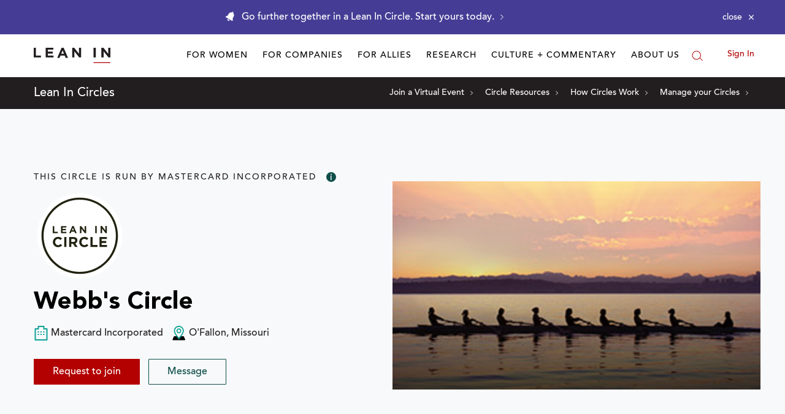

--- FILE ---
content_type: application/javascript
request_url: https://prism.app-us1.com/?a=650002305&u=https%3A%2F%2Fleanin.org%2Fcircles%2Fwebbs-circle
body_size: 118
content:
window.visitorGlobalObject=window.visitorGlobalObject||window.prismGlobalObject;window.visitorGlobalObject.setVisitorId('e775850a-1288-4f81-80f9-e690af957ed6', '650002305');window.visitorGlobalObject.setWhitelistedServices('', '650002305');